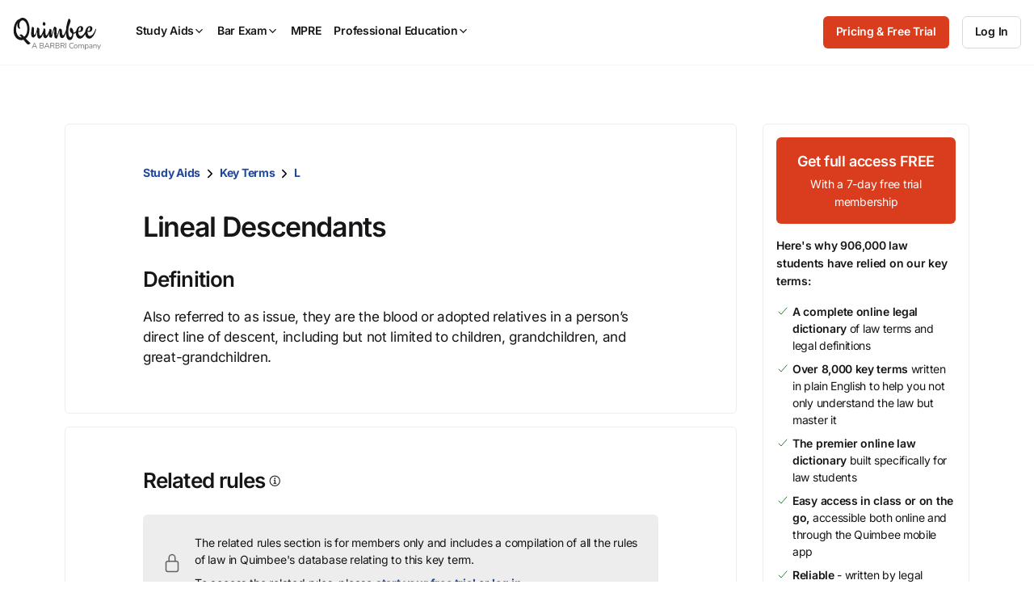

--- FILE ---
content_type: text/css
request_url: https://quimbee-production-assets.s3.us-east-1.amazonaws.com/assets/pages/keyterms/show-fd1b8e63.css
body_size: 828
content:
.p-keyterms-show .c-panel{padding:48px 96px}@media(max-width: 767px){.p-keyterms-show .c-panel{padding:32px 16px}}.p-keyterms-show .c-panel .c-feedback{margin-top:24px}@media(max-width: 767px){.p-keyterms-show .c-panel .c-feedback{margin-top:16px}}@media print{.p-keyterms-show .p-keyterms-show_sidebar{display:none}}.p-keyterms-show .p-keyterms-show_related-title{display:flex;align-items:center;margin-bottom:24px}.p-keyterms-show .p-keyterms-show_related-title h2{margin-bottom:0px}.p-keyterms-show .c-info-message_content p{font-size:var(--font-size-body-small)}.p-keyterms-show .-locked-content{color:rgba(0,0,0,0);text-shadow:0 0 5px var(--color-black-a48)}@media print{.p-keyterms-show .-locked-content{color:rgba(0,0,0,0);text-shadow:0 0 5px var(--color-black-a48)}}.p-keyterms-show .c-video-snapshot{position:relative}


--- FILE ---
content_type: image/svg+xml
request_url: https://cdn.jsdelivr.net/npm/ionicons@7.4.0/dist/ionicons/svg/lock-closed-outline.svg
body_size: -155
content:
<svg xmlns="http://www.w3.org/2000/svg" class="ionicon" viewBox="0 0 512 512"><path d="M336 208v-95a80 80 0 00-160 0v95" stroke-linecap="round" stroke-linejoin="round" class="ionicon-fill-none ionicon-stroke-width"/><rect x="96" y="208" width="320" height="272" rx="48" ry="48" stroke-linecap="round" stroke-linejoin="round" class="ionicon-fill-none ionicon-stroke-width"/></svg>

--- FILE ---
content_type: image/svg+xml
request_url: https://quimbee-production-assets.s3.us-east-1.amazonaws.com/assets/icons/svg_icons/qb-circle-price-11c1e7d2.svg
body_size: 2049
content:
<svg width="24" height="24" viewBox="0 0 24 24" fill="none" xmlns="http://www.w3.org/2000/svg">
<g clip-path="url(#clip0_208_2018)">
<path fill-rule="evenodd" clip-rule="evenodd" d="M12 2C6.47715 2 2 6.47715 2 12C2 17.5228 6.47715 22 12 22C17.5228 22 22 17.5228 22 12C22 6.47715 17.5228 2 12 2ZM0 12C0 5.37258 5.37258 0 12 0C18.6274 0 24 5.37258 24 12C24 18.6274 18.6274 24 12 24C5.37258 24 0 18.6274 0 12Z" fill="currentColor"/>
<path fill-rule="evenodd" clip-rule="evenodd" d="M12 4C12.5523 4 13 4.44772 13 5V19C13 19.5523 12.5523 20 12 20C11.4477 20 11 19.5523 11 19V5C11 4.44772 11.4477 4 12 4Z" fill="currentColor"/>
<path fill-rule="evenodd" clip-rule="evenodd" d="M11.3322 5.49306C12.9743 5.37538 14.8534 5.79118 15.8567 6.34266C16.3407 6.60869 16.5174 7.2167 16.2514 7.70069C15.9853 8.18468 15.3773 8.36138 14.8933 8.09535C14.2757 7.75583 12.7913 7.39363 11.4751 7.48795C10.8254 7.53451 10.3422 7.68505 10.0474 7.89289C9.80621 8.06288 9.64803 8.29339 9.64803 8.732C9.64803 9.28335 9.85962 9.60954 10.2525 9.89759C10.713 10.2353 11.3702 10.4762 12.2062 10.7548C12.2647 10.7743 12.3244 10.7941 12.385 10.8142C13.1117 11.0548 13.9785 11.3418 14.6606 11.7814C15.4704 12.3032 16.132 13.1117 16.132 14.351C16.132 15.3986 15.7814 16.2674 15.115 16.8974C14.4751 17.5023 13.6376 17.7988 12.8085 17.9231C11.1655 18.1694 9.20534 17.7941 7.66059 17.2366C7.1411 17.0492 6.87193 16.4761 7.0594 15.9566C7.24687 15.4371 7.81997 15.1679 8.33947 15.3554C9.71272 15.8509 11.3185 16.1241 12.512 15.9452C13.1012 15.8569 13.4996 15.6722 13.741 15.444C13.9559 15.2409 14.132 14.9244 14.132 14.351C14.132 13.9693 13.9832 13.7241 13.5772 13.4626C13.1175 13.1663 12.4826 12.9549 11.6653 12.6827C11.635 12.6726 11.6046 12.6624 11.5738 12.6522C10.7889 12.3906 9.82503 12.0642 9.06984 11.5105C8.24693 10.9071 7.64803 10.0177 7.64803 8.732C7.64803 7.63612 8.1281 6.79887 8.89499 6.25825C9.6082 5.75546 10.5028 5.5525 11.3322 5.49306Z" fill="currentColor"/>
</g>
<defs>
<clipPath id="clip0_208_2018">
<rect width="24" height="24" fill="white"/>
</clipPath>
</defs>
</svg>


--- FILE ---
content_type: text/javascript; charset=utf-8
request_url: https://cdn.bizible.com/xdc.js?_biz_u=9eaaa747b8654c31d43e23a5f1b127cc&_biz_h=-1719904874&cdn_o=a&jsVer=4.26.01.28
body_size: 218
content:
(function () {
    BizTrackingA.XdcCallback({
        xdc: "9eaaa747b8654c31d43e23a5f1b127cc"
    });
})();
;
